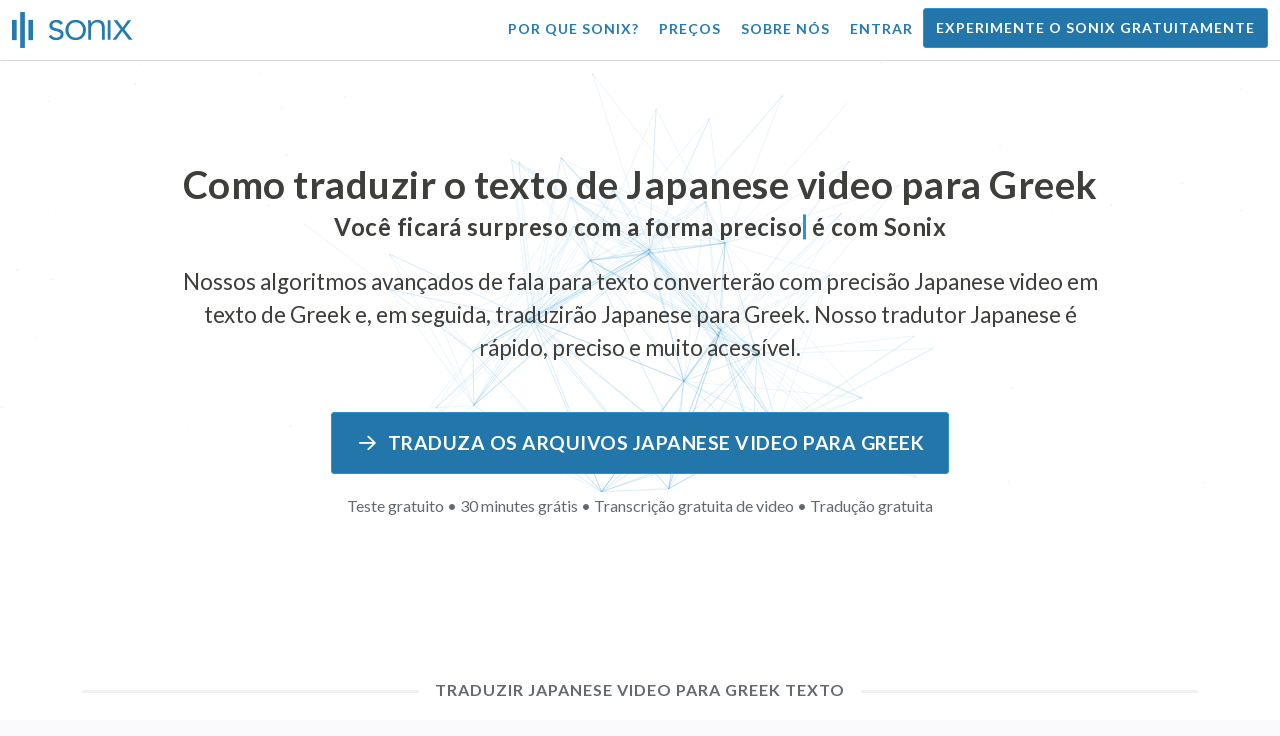

--- FILE ---
content_type: text/html; charset=utf-8
request_url: https://sonix.ai/pt/how-to-translate-japanese-video-to-greek-text
body_size: 11403
content:
<!DOCTYPE html><html lang="pt"><head><title>Traduzir texto de Japanese Video para Greek | Tradução de alta qualidade | Sonix</title><script>window.dataLayer = window.dataLayer || [];
dataLayer.push({'userId': ''});
dataLayer.push({'sonixId': ''});
dataLayer.push({'sonixIsCustomer': ''});</script><script>(function(w,d,s,l,i){w[l]=w[l]||[];w[l].push({'gtm.start': new Date().getTime(),event:'gtm.js'});var f=d.getElementsByTagName(s)[0], j=d.createElement(s),dl=l!='dataLayer'?'&l='+l:'';j.async=true;j.src= 'https://www.googletagmanager.com/gtm.js?id='+i+dl;f.parentNode.insertBefore(j,f); })(window,document,'script','dataLayer','GTM-TLWL6QS');</script><script>// Push pageview event after GTM loads
dataLayer.push({
  'event': 'page_view',
  'page_path': window.location.pathname,
  'page_title': document.title,
  'page_location': window.location.href
});</script><meta charset="utf-8" /><meta content="width=device-width, initial-scale=1, minimum-scale=1, shrink-to-fit=no" name="viewport" /><meta content="#237bb3" name="theme-color" /><meta content="Finalmente, você pode traduzir rapidamente o texto de Japanese video para Greek sem sacrificar a qualidade. ✓ Clique para descobrir o que milhões de usuários satisfeitos do Sonix já conhecem." name="description" /><meta content="on" http-equiv="x-dns-prefetch-control" /><link href="//ajax.googleapis.com" rel="dns-prefetch" /><link href="//fonts.googleapis.com" rel="dns-prefetch" /><link href="//cdnjs.cloudflare.com" rel="dns-prefetch" /><link href="//www.googletagmanager.com" rel="dns-prefetch" /><link href="https://sonix.ai/pt/how-to-translate-japanese-video-to-greek-text" rel="canonical" /><link href="https://sonix.ai/how-to-translate-japanese-video-to-greek-text" hreflang="x-default" rel="alternate" /><link href="https://sonix.ai/how-to-translate-japanese-video-to-greek-text" hreflang="en" rel="alternate" /><link href="https://sonix.ai/es/how-to-translate-japanese-video-to-greek-text" hreflang="es" rel="alternate" /><link href="https://sonix.ai/de/how-to-translate-japanese-video-to-greek-text" hreflang="de" rel="alternate" /><link href="https://sonix.ai/fr/how-to-translate-japanese-video-to-greek-text" hreflang="fr" rel="alternate" /><link href="https://sonix.ai/ru/how-to-translate-japanese-video-to-greek-text" hreflang="ru" rel="alternate" /><link href="https://sonix.ai/pt/how-to-translate-japanese-video-to-greek-text" hreflang="pt" rel="alternate" /><link href="https://sonix.ai/nl/how-to-translate-japanese-video-to-greek-text" hreflang="nl" rel="alternate" /><link href="https://sonix.ai/zh/how-to-translate-japanese-video-to-greek-text" hreflang="zh" rel="alternate" /><link href="https://sonix.ai/tr/how-to-translate-japanese-video-to-greek-text" hreflang="tr" rel="alternate" /><link href="https://sonix.ai/da/how-to-translate-japanese-video-to-greek-text" hreflang="da" rel="alternate" /><link href="https://sonix.ai/ja/how-to-translate-japanese-video-to-greek-text" hreflang="ja" rel="alternate" /><meta content="Traduzir texto de Japanese Video para Greek | Tradução de alta qualidade | Sonix" itemprop="name" /><meta content="Finalmente, você pode traduzir rapidamente o texto de Japanese video para Greek sem sacrificar a qualidade. ✓ Clique para descobrir o que milhões de usuários satisfeitos do Sonix já conhecem." itemprop="description" /><meta content="https://sonix.ai/sonix-share-image.jpg" itemprop="image" /><meta content="summary" name="twitter:card" /><meta content="@trysonix" name="twitter:site" /><meta content="Traduzir texto de Japanese Video para Greek | Tradução de alta qualidade | Sonix" name="twitter:title" /><meta content="Finalmente, você pode traduzir rapidamente o texto de Japanese video para Greek sem sacrificar a qualidade. ✓ Clique para descobrir o que milhões de usuários satisfeitos do Sonix já conhecem." name="twitter:description" /><meta content="@trysonix" name="twitter:creator" /><meta content="https://sonix.ai/sonix-share-image.jpg" name="twitter:image:src" /><meta content="Traduzir texto de Japanese Video para Greek | Tradução de alta qualidade | Sonix" property="og:title" /><meta content="article" property="og:type" /><meta content="https://sonix.ai/pt/how-to-translate-japanese-video-to-greek-text" property="og:url" /><meta content="https://sonix.ai/sonix-share-image.jpg" property="og:image" /><meta content="https://sonix.ai/sonix-share-image.jpg" property="og:image:secure_url" /><meta content="Finalmente, você pode traduzir rapidamente o texto de Japanese video para Greek sem sacrificar a qualidade. ✓ Clique para descobrir o que milhões de usuários satisfeitos do Sonix já conhecem." property="og:description" /><meta content="Sonix" property="og:site_name" /><meta content="pt" property="og:locale" /><meta content="1013691755439806" property="fb:admins" /><script src="//d2wy8f7a9ursnm.cloudfront.net/v4/bugsnag.min.js"></script><script>window.bugsnagClient = bugsnag({
  apiKey: '93e57eeb3b18542fed46e12c5b7cd686',
  appVersion: '1.1',
  user: {"id":null,"name":null,"email":null}
})</script><script>/*! loadCSS. [c]2017 Filament Group, Inc. MIT License */
/* This file is meant as a standalone workflow for
- testing support for link[rel=preload]
- enabling async CSS loading in browsers that do not support rel=preload
- applying rel preload css once loaded, whether supported or not.
*/
(function (w) {
  "use strict";
  // rel=preload support test
  if (!w.loadCSS) {
    w.loadCSS = function () {
    };
  }
  // define on the loadCSS obj
  var rp = loadCSS.relpreload = {};
  // rel=preload feature support test
  // runs once and returns a function for compat purposes
  rp.support = (function () {
    var ret;
    try {
      ret = w.document.createElement("link").relList.supports("preload");
    } catch (e) {
      ret = false;
    }
    return function () {
      return ret;
    };
  })();

  // if preload isn't supported, get an asynchronous load by using a non-matching media attribute
  // then change that media back to its intended value on load
  rp.bindMediaToggle = function (link) {
    // remember existing media attr for ultimate state, or default to 'all'
    var finalMedia = link.media || "all";

    function enableStylesheet() {
      // unbind listeners
      if (link.addEventListener) {
        link.removeEventListener("load", enableStylesheet);
      } else if (link.attachEvent) {
        link.detachEvent("onload", enableStylesheet);
      }
      link.setAttribute("onload", null);
      link.media = finalMedia;
    }

    // bind load handlers to enable media
    if (link.addEventListener) {
      link.addEventListener("load", enableStylesheet);
    } else if (link.attachEvent) {
      link.attachEvent("onload", enableStylesheet);
    }

    // Set rel and non-applicable media type to start an async request
    // note: timeout allows this to happen async to let rendering continue in IE
    setTimeout(function () {
      link.rel = "stylesheet";
      link.media = "only x";
    });
    // also enable media after 3 seconds,
    // which will catch very old browsers (android 2.x, old firefox) that don't support onload on link
    setTimeout(enableStylesheet, 3000);
  };

  // loop through link elements in DOM
  rp.poly = function () {
    // double check this to prevent external calls from running
    if (rp.support()) {
      return;
    }
    var links = w.document.getElementsByTagName("link");
    for (var i = 0; i < links.length; i++) {
      var link = links[i];
      // qualify links to those with rel=preload and as=style attrs
      if (link.rel === "preload" && link.getAttribute("as") === "style" && !link.getAttribute("data-loadcss")) {
        // prevent rerunning on link
        link.setAttribute("data-loadcss", true);
        // bind listeners to toggle media back
        rp.bindMediaToggle(link);
      }
    }
  };

  // if unsupported, run the polyfill
  if (!rp.support()) {
    // run once at least
    rp.poly();

    // rerun poly on an interval until onload
    var run = w.setInterval(rp.poly, 500);
    if (w.addEventListener) {
      w.addEventListener("load", function () {
        rp.poly();
        w.clearInterval(run);
      });
    } else if (w.attachEvent) {
      w.attachEvent("onload", function () {
        rp.poly();
        w.clearInterval(run);
      });
    }
  }


  // commonjs
  if (typeof exports !== "undefined") {
    exports.loadCSS = loadCSS;
  }
  else {
    w.loadCSS = loadCSS;
  }
}(typeof global !== "undefined" ? global : this) );</script><script src="https://kit.fontawesome.com/ab8a76ed57.js" crossorigin="anonymous" async="async"></script><script>WebFontConfig = {
  google: { families: ['Lato:300,400,700', 'Roboto+Mono:400,700&display=swap'] }
};
(function(d) {
  var wf = d.createElement('script'), s = d.scripts[0];
  wf.src = 'https://ajax.googleapis.com/ajax/libs/webfont/1.6.26/webfont.js';
  wf.async = true;
  s.parentNode.insertBefore(wf, s);
})(document);</script><link href="/apple-touch-icon.png?v=7k4vWN7x9l" rel="apple-touch-icon" sizes="180x180" /><link href="/favicon-32x32.png?v=7k4vWN7x9l" rel="icon" sizes="32x32" type="image/png" /><link href="/favicon-16x16.png?v=7k4vWN7x9l" rel="icon" sizes="16x16" type="image/png" /><link href="/site.webmanifest?v=7k4vWN7x9l" rel="manifest" /><link color="#2276aa" href="/safari-pinned-tab.svg?v=7k4vWN7x9l" rel="mask-icon" /><link href="/favicon.ico?v=7k4vWN7x9l" rel="shortcut icon" /><meta content="Sonix" name="apple-mobile-web-app-title" /><meta content="Sonix" name="application-name" /><meta content="#2276aa" name="msapplication-TileColor" /><meta content="#ffffff" name="theme-color" /><link rel="stylesheet" href="/packs/css/corp-392b3191.css" media="screen" /><script src="/packs/js/corp-894ebef45500e496bcf6.js"></script><script async="" src="https://accounts.google.com/gsi/client"></script></head><body id="page--top"><noscript><iframe height="0" src="https://www.googletagmanager.com/ns.html?id=GTM-TLWL6QS" style="display:none;visibility:hidden" width="0"></iframe></noscript><div class="fixed-top corp-top"><nav class="navbar navbar-expand-md navbar-blue" role="navigation"><div class="container-fluid"><a class="navbar-brand" href="/?locale=pt"><img width="121px" height="36px" style="max-height: 2.25rem;" alt="Sonix Home | Transcreva automaticamente seu áudio e vídeo com a mais recente tecnologia de inteligência artificial" src="/packs/media/images/brand/sonix-logo-corp-blue-e410f51ea5d828c873016d7e925b9386.svg" /></a><button aria-controls="navbarNavDropdown" aria-expanded="false" aria-label="Toggle navigation" class="navbar-toggler navbar-toggler-right" data-bs-target="#navbarNavDropdown" data-bs-toggle="collapse" type="button"><span class="navbar-toggler-icon"></span></button><div class="collapse navbar-collapse" id="navbarNavDropdown"><ul class="navbar-nav"></ul><ul class="navbar-nav ms-auto"><li class="nav-item"><a class="nav-link" href="/pt/features">Por que Sonix?</a></li><li class="nav-item"><a class="nav-link" href="/pt/pricing">Preços</a></li><li class="nav-item"><a class="nav-link" href="/pt/about">Sobre nós</a></li><li class="nav-item"><a class="nav-link me-2" href="/accounts/sign_in?locale=pt">Entrar</a></li><li class="nav-item"><a class="nav-link btn btn-cta" href="/accounts/sign_up?locale=pt">Experimente o Sonix gratuitamente</a></li></ul></div></div></nav></div><header><canvas class="sonix-dots"></canvas><div class="container fluid"><div class="row justify-content-center"><div class="col-sm-12 col-md-10"><div class="header--headline"><h2 class="cd-headline letters type mb-4 font--sans-serif"><span class="text--size-2400rem">Como traduzir o texto de Japanese video para Greek</span><br />Você ficará surpreso com a forma&nbsp;<span class="cd-words-wrapper"><b class="is-visible">&#32;veloz</b><b>&#32;preciso</b><b>&#32;acessível</b><b>&#32;fácil</b><b>&#32;simples</b></span>&nbsp;é com Sonix</h2><p class="mb-4 text--size-1400rem">Nossos algoritmos avançados de fala para texto converterão com precisão Japanese video em texto de Greek e, em seguida, traduzirão Japanese para Greek. Nosso tradutor Japanese é rápido, preciso e muito acessível.</p><div class="pt-4"><a class="btn btn-primary mb-1 py-3 px-4" href=""><span class="d-block text--size-1200rem"><i class="far fa-fw fa-arrow-right me-2"></i>Traduza os arquivos Japanese video para Greek</span></a><p class="d-block text--color-meta-dark text--size-1000rem mt-3">Teste gratuito • 30 minutes grátis • Transcrição gratuita de video • Tradução gratuita</p></div></div></div></div></div></header><main><section class="section--box-shadow-none"><div class="container"><div class="row"><div class="col-sm-12"><div class="divider--title"><div class="divider--line"></div><div class="divider--title-content"><h1>Traduzir Japanese video para Greek texto</h1></div><div class="divider--line"></div></div></div></div><div class="row justify-content-around mb-5"><div class="col-sm-12 col-md-6 col-lg-7 d-flex"><div class="align-self-center"><h2 class="font-style-h1 my-4 text--weight-700">Quatro etapas simples com o conversor Sonix Japanese para- Greek video:</h2><ol><li class="ps-3"><h3>Faça upload do seu arquivo Japanese video</h3><p>Comece a traduzir Japanese video para Greek enviando seu arquivo Japanese video para o Sonix. Você receberá uma transcrição de texto em Japanese em apenas alguns minutos, com base no tamanho do seu arquivo. O Sonix suporta muitos formatos populares de arquivos de áudio.&nbsp;<a class="text--color" href="https://sonix.ai/?locale=pt">O Sonix suporta muitos formatos de arquivo video populares.</a></p></li><li class="ps-3"><h3>Aperfeiçoe a transcrição do texto de Japanese</h3><p>Passe alguns minutos em nosso poderoso editor on-line limpando a transcrição Japanese transcrita automaticamente. Isso melhorará drasticamente a precisão de sua futura tradução de Japanese a Greek. O processo de tradução por voz se torna mais preciso com essa etapa simples.&nbsp;</p></li><li class="ps-3"><h3>Selecione Greek no menu “Tradução”</h3><p>Nossos modelos avançados de linguagem criarão rapidamente uma transcrição em Greek para você em alguns minutos. Ele pegará seu Japanese video, o converterá em texto de Greek e fornecerá uma transcrição traduzida que você poderá acessar e revisar antes de baixá-la. Traduza gravações de voz rapidamente com uma transcrição que sempre captura sua mensagem com precisão.&nbsp;</p></li><li class="ps-3"><h3>Aperfeiçoe sua transcrição final de Greek</h3><p>Depois de traduzir uma gravação de Japanese para o texto Greek, nosso poderoso editor ajudará você a limpar sua nova transcrição de Greek rapidamente com nossa visualização lado a lado. Clique no ícone do globo para mostrar a transcrição original de Japanese ao lado da transcrição recém-traduzida de Greek. Isso permitirá que você leia rapidamente o texto em nosso site e encontre problemas que podem ser corrigidos, produzindo um ótimo resultado final que você pode baixar imediatamente para o seu dispositivo.&nbsp;</p></li></ol></div></div><div class="col-sm-12 col-md-6 col-lg-5"><div class="img-fluid px-5 px-md-0 py-5"><object aria-label="Animação: O Sonix traduz automaticamente suas transcrições para %{language_count} + idiomas. Tradução rápida, precisa e acessível." data="/packs/media/images/corp/illustrations/homepage/sonix-svganimate-translation-90d21ce2a8cbffdd7a8e7a236b605792.svg" id="animatesvg-translation" onload="translationSvgLoaded()" type="image/svg+xml"></object></div><script>function translationSvgLoaded() {
  anime({
    targets: Array.from(document.getElementById("animatesvg-translation").contentDocument.querySelectorAll(".animate line, .animate path")),
    strokeDashoffset: [anime.setDashoffset, 0],
    easing: 'easeInOutSine',
    duration: 600,
    delay: function (el, i) {
      return i * 100
    },
    direction: 'alternate',
    endDelay: 200,
    loop: true
  });
}</script></div></div></div><div class="container section--article mb-5"><div class="row"><div class="col-sm-12"><div class="divider--title"><div class="divider--line"></div><div class="divider--title-content"><h2>Perguntas frequentes: Japanese -to- Greek</h2></div><div class="divider--line"></div></div></div></div><div class="row justify-content-around"><div class="col-sm-12 col-md-6 col-lg-7 d-flex"><div class="align-self-center"><h3>Quais são os benefícios de traduzir Japanese video para Greek?</h3><p>A tradução de áudio pode ser usada para traduzir de Japanese para Greek, bem como de qualquer outro idioma para Greek. A tradução de áudio pode permitir que você aprenda idiomas ouvindo e não precisando ler. Essencialmente, você está ouvindo os falantes nativos falarem o idioma em vez de apenas lê-lo como se fosse uma tradução de áudio ao vivo de um falante fluente. Quando você usa o Sonix para traduzir áudio de espanhol para inglês, ele agiliza todo o processo.</p><p>Com Japanese -to- Greek translation video na ponta dos dedos, você pode derrubar barreiras linguísticas de forma eficaz, aprimorando sua compreensão e fluência. Esse é um benefício importante de traduzir Japanese video para Greek se você não tiver uma boa compreensão da forma escrita de um idioma, mas quiser entendê-lo melhor.</p><p>Usar as ferramentas da Sonix para traduzir Japanese para Greek video permitirá que você aprenda novas frases enquanto continua expandindo suas habilidades de tradução. Ao mesmo tempo, ele fornecerá uma experiência rápida e conveniente, produzindo traduções de alta qualidade de Japanese a Greek video em uma fração do tempo que levaria ao trabalhar com tradutores. Você também pode usar o Sonix se precisar de um tradutor de voz fácil de usar de Japanese a Greek para sua gravação de video. Ele oferece uma experiência rica em recursos que produzirá uma tradução de alta qualidade de uma conversa ou discurso em um instante.</p><h3>Por que eu deveria usar um serviço de tradução profissional video como o Sonix?</h3><p>Descobrir como converter texto de Japanese em Greek pode ser um desafio, especialmente quando há expressões idiomáticas ou de fala no idioma original que talvez você não consiga encontrar em um dicionário. Para garantir que você consiga criar uma tradução precisa da palavra falada e fácil de seguir, é importante que você saiba como analisar, decodificar e traduzir o áudio. Usar um tradutor de áudio profissional Greek como o Sonix permite que você entenda melhor a voz que está sendo traduzida e, assim, crie conteúdo de melhor qualidade. Usar um tradutor video rico em recursos para Japanese a Greek também garante que a tradução estará correta e preservará a integridade do áudio original.</p><p>Se você quiser traduzir Japanese para- Greek video, a Sonix fornecerá uma maneira comprovada de obter traduções de qualidade de forma consistente. Você terá acesso a uma lista de ferramentas que ajudarão você a traduzir rapidamente video de Japanese para Greek, acelerando seu trabalho. Além disso, facilitamos o salvamento e o download do texto traduzido para o seu computador. Nosso sistema está aprendendo continuamente como ouvir melhor suas conversas reais e entender os padrões de fala para tornar seus resultados o mais precisos possível. Se você está procurando a melhor ferramenta para traduzir com precisão video o texto de Japanese para Greek a cada vez, o Sonix é a solução.</p><h3>Quanto tempo leva para traduzir o texto de Japanese para Greek?</h3><p>Então, quanto tempo será necessário para traduzir Japanese para Greek video? O processo real de tradução de video é rápido e fácil. Para traduzir Japanese para Greek, basta fazer o upload do arquivo video que você deseja traduzir no site da Sonix e sua tradução concluída será criada rapidamente. No entanto, é importante ter em mente que o tempo exato de transcrição dependerá da qualidade e da duração do arquivo video que você enviar para o nosso sistema. Depois de começar, você verá rapidamente a rapidez com que o software funciona ao lidar com video de diferentes comprimentos. Fique tranquilo, não importa o video, nosso tradutor Japanese pode lidar com isso!</p><h3>O Sonix tem ferramentas de edição e polimento?</h3><p>Sim, o Sonix oferece um conjunto abrangente de ferramentas de edição e polimento para transcrever video de diferentes idiomas. Nossos serviços de tradução e ferramentas de transcrição são particularmente benéficos ao traduzir arquivos video de Japanese para Greek e outros idiomas com maior precisão. Nossa poderosa plataforma de tradução Japanese -to- Greek video é uma solução versátil para suas necessidades de tradução.</p></div></div></div></div><div class="container py-5"><div class="row justify-content-center"><div class="col-sm-12 divider--title"><div class="divider--line"></div><div class="divider--title-content"><h2>Transcreva os arquivos Japanese video e depois traduza para Greek&#32;<img draggable="false" title=":rocket:" alt="🚀" src="https://cdnjs.cloudflare.com/ajax/libs/twemoji/11.1.0/2/svg/1f680.svg" class="emoji"></h2></div><div class="divider--line"></div></div><div class="col-sm-12 col-md-8 text-center my-4"><p class="text--size-1100rem">O Sonix transcreve e traduz automaticamente seus arquivos de áudio/vídeo em 53+ idiomas. Pesquise, edite e compartilhe facilmente seus arquivos de mídia.&nbsp;O Sonix tem um tradutor avançado Japanese video que é classificado como a melhor plataforma de tradução em 2026, permitindo que as pessoas transcrevam rapidamente Japanese para Greek. Você deve escolher o software Sonix para traduzir o texto de Japanese video para Greek.&nbsp;Rápido, preciso e acessível. Milhões de usuários de todo o mundo.</p><div class="py-3"><a class="btn btn-primary mb-1 py-3" href="/accounts/sign_up?locale=pt"><span class="d-block text--size-1200rem"><i class="far fa-fw fa-arrow-right me-2"></i>Traduza os arquivos Japanese video para Greek hoje</span></a><p class="d-block">Teste gratuito • 30 minutes grátis • Video transcrição e tradução incluídas</p></div></div></div></div><div class="container mb-5"><div class="row"><div class="col-sm-12"><div class="divider--title"><div class="divider--line"></div><div class="divider--title-content"><h2>Sonix também traduz Japanese video para muitos outros idiomas&nbsp;<img draggable="false" title=":speech_balloon:" alt="💬" src="https://cdnjs.cloudflare.com/ajax/libs/twemoji/11.1.0/2/svg/1f4ac.svg" class="emoji"></h2></div><div class="divider--line"></div></div></div></div><div class="row"><div class="col-sm-12 py-3"><div class="row row-cols-2 row-cols-lg-4 g-2 g-lg-3"><div class="col"><div class="card p-2"><a class="text--color text--weight-700" title="Como traduzir de forma rápida e precisa seu Japanese video para Arabic com Sonix" href="/pt/how-to-translate-japanese-video-to-arabic-text">Arabic<i class="flag-icon ms-2 shadow--box-sm flag-icon-arableague"></i></a></div></div><div class="col"><div class="card p-2"><a class="text--color text--weight-700" title="Como traduzir de forma rápida e precisa seu Japanese video para Belarusian com Sonix" href="/pt/how-to-translate-japanese-video-to-belarusian-text">Belarusian<i class="flag-icon ms-2 shadow--box-sm flag-icon-by"></i></a></div></div><div class="col"><div class="card p-2"><a class="text--color text--weight-700" title="Como traduzir de forma rápida e precisa seu Japanese video para Bulgarian com Sonix" href="/pt/how-to-translate-japanese-video-to-bulgarian-text">Bulgarian<i class="flag-icon ms-2 shadow--box-sm flag-icon-bg"></i></a></div></div><div class="col"><div class="card p-2"><a class="text--color text--weight-700" title="Como traduzir de forma rápida e precisa seu Japanese video para Bengali com Sonix" href="/pt/how-to-translate-japanese-video-to-bengali-text">Bengali<i class="flag-icon ms-2 shadow--box-sm flag-icon-bd"></i><i class="flag-icon ms-2 shadow--box-sm flag-icon-in"></i></a></div></div><div class="col"><div class="card p-2"><a class="text--color text--weight-700" title="Como traduzir de forma rápida e precisa seu Japanese video para Catalan com Sonix" href="/pt/how-to-translate-japanese-video-to-catalan-text">Catalan<i class="flag-icon ms-2 shadow--box-sm flag-icon-es-ct"></i></a></div></div><div class="col"><div class="card p-2"><a class="text--color text--weight-700" title="Como traduzir de forma rápida e precisa seu Japanese video para Czech com Sonix" href="/pt/how-to-translate-japanese-video-to-czech-text">Czech<i class="flag-icon ms-2 shadow--box-sm flag-icon-cz"></i></a></div></div><div class="col"><div class="card p-2"><a class="text--color text--weight-700" title="Como traduzir de forma rápida e precisa seu Japanese video para Welsh com Sonix" href="/pt/how-to-translate-japanese-video-to-welsh-text">Welsh<i class="flag-icon ms-2 shadow--box-sm flag-icon-gb-wls"></i></a></div></div><div class="col"><div class="card p-2"><a class="text--color text--weight-700" title="Como traduzir de forma rápida e precisa seu Japanese video para Danish com Sonix" href="/pt/how-to-translate-japanese-video-to-danish-text">Danish<i class="flag-icon ms-2 shadow--box-sm flag-icon-dk"></i></a></div></div><div class="col"><div class="card p-2"><a class="text--color text--weight-700" title="Como traduzir de forma rápida e precisa seu Japanese video para German com Sonix" href="/pt/how-to-translate-japanese-video-to-german-text">German<i class="flag-icon ms-2 shadow--box-sm flag-icon-de"></i></a></div></div><div class="col"><div class="card p-2"><a class="text--color text--weight-700" title="Como traduzir de forma rápida e precisa seu Japanese video para Greek com Sonix" href="/pt/how-to-translate-japanese-video-to-greek-text">Greek<i class="flag-icon ms-2 shadow--box-sm flag-icon-gr"></i></a></div></div><div class="col"><div class="card p-2"><a class="text--color text--weight-700" title="Como traduzir de forma rápida e precisa seu Japanese video para English com Sonix" href="/pt/how-to-translate-japanese-video-to-english-text">English<i class="flag-icon ms-2 shadow--box-sm flag-icon-us"></i><i class="flag-icon ms-2 shadow--box-sm flag-icon-gb"></i><i class="flag-icon ms-2 shadow--box-sm flag-icon-au"></i><i class="flag-icon ms-2 shadow--box-sm flag-icon-ca"></i></a></div></div><div class="col"><div class="card p-2"><a class="text--color text--weight-700" title="Como traduzir de forma rápida e precisa seu Japanese video para Spanish com Sonix" href="/pt/how-to-translate-japanese-video-to-spanish-text">Spanish<i class="flag-icon ms-2 shadow--box-sm flag-icon-es"></i><i class="flag-icon ms-2 shadow--box-sm flag-icon-mx"></i><i class="flag-icon ms-2 shadow--box-sm flag-icon-ar"></i><i class="flag-icon ms-2 shadow--box-sm flag-icon-co"></i></a></div></div><div class="col"><div class="card p-2"><a class="text--color text--weight-700" title="Como traduzir de forma rápida e precisa seu Japanese video para Estonian com Sonix" href="/pt/how-to-translate-japanese-video-to-estonian-text">Estonian<i class="flag-icon ms-2 shadow--box-sm flag-icon-ee"></i></a></div></div><div class="col"><div class="card p-2"><a class="text--color text--weight-700" title="Como traduzir de forma rápida e precisa seu Japanese video para Basque com Sonix" href="/pt/how-to-translate-japanese-video-to-basque-text">Basque<i class="flag-icon ms-2 shadow--box-sm flag-icon-es"></i></a></div></div><div class="col"><div class="card p-2"><a class="text--color text--weight-700" title="Como traduzir de forma rápida e precisa seu Japanese video para Persian com Sonix" href="/pt/how-to-translate-japanese-video-to-persian-text">Persian<i class="flag-icon ms-2 shadow--box-sm flag-icon-ir"></i></a></div></div><div class="col"><div class="card p-2"><a class="text--color text--weight-700" title="Como traduzir de forma rápida e precisa seu Japanese video para Finnish com Sonix" href="/pt/how-to-translate-japanese-video-to-finnish-text">Finnish<i class="flag-icon ms-2 shadow--box-sm flag-icon-fi"></i></a></div></div><div class="col"><div class="card p-2"><a class="text--color text--weight-700" title="Como traduzir de forma rápida e precisa seu Japanese video para French com Sonix" href="/pt/how-to-translate-japanese-video-to-french-text">French<i class="flag-icon ms-2 shadow--box-sm flag-icon-fr"></i><i class="flag-icon ms-2 shadow--box-sm flag-icon-ca"></i></a></div></div><div class="col"><div class="card p-2"><a class="text--color text--weight-700" title="Como traduzir de forma rápida e precisa seu Japanese video para Hebrew com Sonix" href="/pt/how-to-translate-japanese-video-to-hebrew-text">Hebrew<i class="flag-icon ms-2 shadow--box-sm flag-icon-il"></i></a></div></div><div class="col"><div class="card p-2"><a class="text--color text--weight-700" title="Como traduzir de forma rápida e precisa seu Japanese video para Hindi com Sonix" href="/pt/how-to-translate-japanese-video-to-hindi-text">Hindi<i class="flag-icon ms-2 shadow--box-sm flag-icon-in"></i></a></div></div><div class="col"><div class="card p-2"><a class="text--color text--weight-700" title="Como traduzir de forma rápida e precisa seu Japanese video para Croatian com Sonix" href="/pt/how-to-translate-japanese-video-to-croatian-text">Croatian<i class="flag-icon ms-2 shadow--box-sm flag-icon-hr"></i></a></div></div><div class="col"><div class="card p-2"><a class="text--color text--weight-700" title="Como traduzir de forma rápida e precisa seu Japanese video para Hungarian com Sonix" href="/pt/how-to-translate-japanese-video-to-hungarian-text">Hungarian<i class="flag-icon ms-2 shadow--box-sm flag-icon-hu"></i></a></div></div><div class="col"><div class="card p-2"><a class="text--color text--weight-700" title="Como traduzir de forma rápida e precisa seu Japanese video para Armenian com Sonix" href="/pt/how-to-translate-japanese-video-to-armenian-text">Armenian<i class="flag-icon ms-2 shadow--box-sm flag-icon-am"></i></a></div></div><div class="col"><div class="card p-2"><a class="text--color text--weight-700" title="Como traduzir de forma rápida e precisa seu Japanese video para Indonesian com Sonix" href="/pt/how-to-translate-japanese-video-to-indonesian-text">Indonesian<i class="flag-icon ms-2 shadow--box-sm flag-icon-id"></i></a></div></div><div class="col"><div class="card p-2"><a class="text--color text--weight-700" title="Como traduzir de forma rápida e precisa seu Japanese video para Italian com Sonix" href="/pt/how-to-translate-japanese-video-to-italian-text">Italian<i class="flag-icon ms-2 shadow--box-sm flag-icon-it"></i></a></div></div><div class="col"><div class="card p-2"><a class="text--color text--weight-700" title="Como traduzir de forma rápida e precisa seu Japanese video para Korean com Sonix" href="/pt/how-to-translate-japanese-video-to-korean-text">Korean<i class="flag-icon ms-2 shadow--box-sm flag-icon-kr"></i></a></div></div><div class="col"><div class="card p-2"><a class="text--color text--weight-700" title="Como traduzir de forma rápida e precisa seu Japanese video para Lithuanian com Sonix" href="/pt/how-to-translate-japanese-video-to-lithuanian-text">Lithuanian<i class="flag-icon ms-2 shadow--box-sm flag-icon-lt"></i></a></div></div><div class="col"><div class="card p-2"><a class="text--color text--weight-700" title="Como traduzir de forma rápida e precisa seu Japanese video para Latvian com Sonix" href="/pt/how-to-translate-japanese-video-to-latvian-text">Latvian<i class="flag-icon ms-2 shadow--box-sm flag-icon-lv"></i></a></div></div><div class="col"><div class="card p-2"><a class="text--color text--weight-700" title="Como traduzir de forma rápida e precisa seu Japanese video para Mongolian com Sonix" href="/pt/how-to-translate-japanese-video-to-mongolian-text">Mongolian<i class="flag-icon ms-2 shadow--box-sm flag-icon-mn"></i></a></div></div><div class="col"><div class="card p-2"><a class="text--color text--weight-700" title="Como traduzir de forma rápida e precisa seu Japanese video para Marathi com Sonix" href="/pt/how-to-translate-japanese-video-to-marathi-text">Marathi<i class="flag-icon ms-2 shadow--box-sm flag-icon-mr"></i></a></div></div><div class="col"><div class="card p-2"><a class="text--color text--weight-700" title="Como traduzir de forma rápida e precisa seu Japanese video para Malay com Sonix" href="/pt/how-to-translate-japanese-video-to-malay-text">Malay<i class="flag-icon ms-2 shadow--box-sm flag-icon-my"></i></a></div></div><div class="col"><div class="card p-2"><a class="text--color text--weight-700" title="Como traduzir de forma rápida e precisa seu Japanese video para Dutch com Sonix" href="/pt/how-to-translate-japanese-video-to-dutch-text">Dutch<i class="flag-icon ms-2 shadow--box-sm flag-icon-nl"></i></a></div></div><div class="col"><div class="card p-2"><a class="text--color text--weight-700" title="Como traduzir de forma rápida e precisa seu Japanese video para Norwegian com Sonix" href="/pt/how-to-translate-japanese-video-to-norwegian-text">Norwegian<i class="flag-icon ms-2 shadow--box-sm flag-icon-no"></i></a></div></div><div class="col"><div class="card p-2"><a class="text--color text--weight-700" title="Como traduzir de forma rápida e precisa seu Japanese video para Polish com Sonix" href="/pt/how-to-translate-japanese-video-to-polish-text">Polish<i class="flag-icon ms-2 shadow--box-sm flag-icon-pl"></i></a></div></div><div class="col"><div class="card p-2"><a class="text--color text--weight-700" title="Como traduzir de forma rápida e precisa seu Japanese video para Portuguese com Sonix" href="/pt/how-to-translate-japanese-video-to-portuguese-text">Portuguese<i class="flag-icon ms-2 shadow--box-sm flag-icon-pt"></i><i class="flag-icon ms-2 shadow--box-sm flag-icon-br"></i></a></div></div><div class="col"><div class="card p-2"><a class="text--color text--weight-700" title="Como traduzir de forma rápida e precisa seu Japanese video para Portuguese (Brazilian) com Sonix" href="/pt/how-to-translate-japanese-video-to-portuguese-brazilian-text">Portuguese (Brazilian)<i class="flag-icon ms-2 shadow--box-sm flag-icon-br"></i></a></div></div><div class="col"><div class="card p-2"><a class="text--color text--weight-700" title="Como traduzir de forma rápida e precisa seu Japanese video para Portuguese (Excluding Brazilian Portuguese) com Sonix" href="/pt/how-to-translate-japanese-video-to-portuguese-excluding-brazilian-portuguese-text">Portuguese (Excluding Brazilian Portuguese)<i class="flag-icon ms-2 shadow--box-sm flag-icon-pt"></i></a></div></div><div class="col"><div class="card p-2"><a class="text--color text--weight-700" title="Como traduzir de forma rápida e precisa seu Japanese video para Romanian com Sonix" href="/pt/how-to-translate-japanese-video-to-romanian-text">Romanian<i class="flag-icon ms-2 shadow--box-sm flag-icon-ro"></i></a></div></div><div class="col"><div class="card p-2"><a class="text--color text--weight-700" title="Como traduzir de forma rápida e precisa seu Japanese video para Russian com Sonix" href="/pt/how-to-translate-japanese-video-to-russian-text">Russian<i class="flag-icon ms-2 shadow--box-sm flag-icon-ru"></i></a></div></div><div class="col"><div class="card p-2"><a class="text--color text--weight-700" title="Como traduzir de forma rápida e precisa seu Japanese video para Slovak com Sonix" href="/pt/how-to-translate-japanese-video-to-slovak-text">Slovak<i class="flag-icon ms-2 shadow--box-sm flag-icon-sk"></i></a></div></div><div class="col"><div class="card p-2"><a class="text--color text--weight-700" title="Como traduzir de forma rápida e precisa seu Japanese video para Slovenian com Sonix" href="/pt/how-to-translate-japanese-video-to-slovenian-text">Slovenian<i class="flag-icon ms-2 shadow--box-sm flag-icon-si"></i></a></div></div><div class="col"><div class="card p-2"><a class="text--color text--weight-700" title="Como traduzir de forma rápida e precisa seu Japanese video para Serbian com Sonix" href="/pt/how-to-translate-japanese-video-to-serbian-text">Serbian<i class="flag-icon ms-2 shadow--box-sm flag-icon-rs"></i></a></div></div><div class="col"><div class="card p-2"><a class="text--color text--weight-700" title="Como traduzir de forma rápida e precisa seu Japanese video para Swedish com Sonix" href="/pt/how-to-translate-japanese-video-to-swedish-text">Swedish<i class="flag-icon ms-2 shadow--box-sm flag-icon-se"></i></a></div></div><div class="col"><div class="card p-2"><a class="text--color text--weight-700" title="Como traduzir de forma rápida e precisa seu Japanese video para Swahili com Sonix" href="/pt/how-to-translate-japanese-video-to-swahili-text">Swahili<i class="flag-icon ms-2 shadow--box-sm flag-icon-tz"></i><i class="flag-icon ms-2 shadow--box-sm flag-icon-ke"></i><i class="flag-icon ms-2 shadow--box-sm flag-icon-ug"></i><i class="flag-icon ms-2 shadow--box-sm flag-icon-cd"></i></a></div></div><div class="col"><div class="card p-2"><a class="text--color text--weight-700" title="Como traduzir de forma rápida e precisa seu Japanese video para Tamil com Sonix" href="/pt/how-to-translate-japanese-video-to-tamil-text">Tamil<i class="flag-icon ms-2 shadow--box-sm flag-icon-lk"></i><i class="flag-icon ms-2 shadow--box-sm flag-icon-in"></i></a></div></div><div class="col"><div class="card p-2"><a class="text--color text--weight-700" title="Como traduzir de forma rápida e precisa seu Japanese video para Thai com Sonix" href="/pt/how-to-translate-japanese-video-to-thai-text">Thai<i class="flag-icon ms-2 shadow--box-sm flag-icon-th"></i></a></div></div><div class="col"><div class="card p-2"><a class="text--color text--weight-700" title="Como traduzir de forma rápida e precisa seu Japanese video para Tagalog com Sonix" href="/pt/how-to-translate-japanese-video-to-tagalog-text">Tagalog<i class="flag-icon ms-2 shadow--box-sm flag-icon-ph"></i></a></div></div><div class="col"><div class="card p-2"><a class="text--color text--weight-700" title="Como traduzir de forma rápida e precisa seu Japanese video para Turkish com Sonix" href="/pt/how-to-translate-japanese-video-to-turkish-text">Turkish<i class="flag-icon ms-2 shadow--box-sm flag-icon-tr"></i></a></div></div><div class="col"><div class="card p-2"><a class="text--color text--weight-700" title="Como traduzir de forma rápida e precisa seu Japanese video para Uyghur com Sonix" href="/pt/how-to-translate-japanese-video-to-uyghur-text">Uyghur<i class="flag-icon ms-2 shadow--box-sm flag-icon-ug"></i></a></div></div><div class="col"><div class="card p-2"><a class="text--color text--weight-700" title="Como traduzir de forma rápida e precisa seu Japanese video para Ukrainian com Sonix" href="/pt/how-to-translate-japanese-video-to-ukrainian-text">Ukrainian<i class="flag-icon ms-2 shadow--box-sm flag-icon-ua"></i></a></div></div><div class="col"><div class="card p-2"><a class="text--color text--weight-700" title="Como traduzir de forma rápida e precisa seu Japanese video para Urdu com Sonix" href="/pt/how-to-translate-japanese-video-to-urdu-text">Urdu<i class="flag-icon ms-2 shadow--box-sm flag-icon-pk"></i><i class="flag-icon ms-2 shadow--box-sm flag-icon-in"></i></a></div></div><div class="col"><div class="card p-2"><a class="text--color text--weight-700" title="Como traduzir de forma rápida e precisa seu Japanese video para Vietnamese com Sonix" href="/pt/how-to-translate-japanese-video-to-vietnamese-text">Vietnamese<i class="flag-icon ms-2 shadow--box-sm flag-icon-vn"></i></a></div></div><div class="col"><div class="card p-2"><a class="text--color text--weight-700" title="Como traduzir de forma rápida e precisa seu Japanese video para Chinese (Simplified) com Sonix" href="/pt/how-to-translate-japanese-video-to-chinese-simplified-text">Chinese (Simplified)<i class="flag-icon ms-2 shadow--box-sm flag-icon-cn"></i><i class="flag-icon ms-2 shadow--box-sm flag-icon-tw"></i><i class="flag-icon ms-2 shadow--box-sm flag-icon-hk"></i></a></div></div><div class="col"><div class="card p-2"><a class="text--color text--weight-700" title="Como traduzir de forma rápida e precisa seu Japanese video para Chinese (Traditional) com Sonix" href="/pt/how-to-translate-japanese-video-to-chinese-traditional-text">Chinese (Traditional)<i class="flag-icon ms-2 shadow--box-sm flag-icon-cn"></i><i class="flag-icon ms-2 shadow--box-sm flag-icon-tw"></i><i class="flag-icon ms-2 shadow--box-sm flag-icon-hk"></i></a></div></div></div></div></div></div></section></main><div class="empty"></div><div class="container-fluid py-5 bgcolor--fc-glass border-top--meta-light"><div class="container"><div class="row justify-content-center mt-5"><div class="col-4 col-md-3 col-lg-2"><img class="img-fluid img-border rounded-circle" alt="Deixe que nossa equipe de suporte o ajude com todas as suas perguntas de transcrição automatizada. Na foto: Christine Lee" src="/packs/media/images/corp/people/customer-support-christine-lee-phone-e78e391b873e242d3acd257edcd11f49.jpg" /></div><div class="col-8 col-md-6 col-lg-5"><p>Transcreva e traduza com confiança, sabendo que você tem o apoio de nossa equipe premiada, que está pronta para responder às suas perguntas.&nbsp;Obtenha ajuda imediata visitando o nosso&nbsp;<a class="text--color" href="https://help.sonix.ai/en/">Centro de Ajuda</a>, <a class="text--color" href="/resources/?locale=pt">recursos</a>, <a class="text--color" href="/pt/step-by-step-tutorials">tutoriais</a>, <a class="text--color" href="/pt/introduction-to-sonix">e Introdução aos vídeos do Sonix</a>.</p><p class="mt-4"><a class="link--arrow-right text--weight-700" href="https://help.sonix.ai/en/">Visite nossa Central de Ajuda</a></p></div></div><div class="row mt-5"><div class="col-sm-12"><div class="divider--title"><div class="divider--line"></div><div class="divider--title-content"><h2>Você pode estar interessado em&nbsp;<img draggable="false" title=":thinking_face:" alt="🤔" src="https://cdnjs.cloudflare.com/ajax/libs/twemoji/11.1.0/2/svg/1f914.svg" class="emoji"></h2></div><div class="divider--line"></div></div></div></div><ul class="row justify-content-center list-unstyled pb-5"><li class="col-sm-12 col-md-4"><p class="text-center"><a class="text--color-meta" href="/pt/how-to-convert-video-to-text">Qual é a maneira mais fácil de converter vídeo em texto?</a></p></li><li class="col-sm-12 col-md-4"><p class="text-center"><a class="text--color-meta" href="https://sonix.ai/resources/open-caption-vs-closed-caption/">O que são legendas ocultas (closed captions)</a></p></li><li class="col-sm-12 col-md-4"><p class="text-center"><a class="text--color-meta" href="/pt/how-to-convert-m4a-to-text">O que é um arquivo m4a?</a></p></li><li class="col-sm-12 col-md-4"><p class="text-center"><a class="text--color-meta" href="https://sonix.ai/resources/how-to-record-meeting-minutes/">Como fazer atas de reunião</a></p></li><li class="col-sm-12 col-md-4"><p class="text-center"><a class="text--color-meta" href="/pt/how-to-convert-mp3-to-text">Como converter mp3 em texto?</a></p></li><li class="col-sm-12 col-md-4"><p class="text-center"><a class="text--color-meta" href="/pt/how-to-convert-mts-to-srt">O que é um arquivo mts?</a></p></li></ul></div></div><footer><div class="container-fluid"><div class="container py-5"><div class="row py-4"><div class="col-sm-6 col-lg-3 py-2 mb-4"><h4 class="mt-0 mb-2">Visão geral do produto</h4><ul><li><a href="/pt/features">Características</a></li><li><a href="/pt/fast-transcription">Transcrição rápida</a></li><li><a href="/pt/verbatim-transcription">Transcrição literal</a></li><li><a href="/pt/real-time-transcription">transcrição em tempo real</a></li><li><a href="/pt/medical-transcription">Transcrição médica</a></li></ul></div><div class="col-sm-6 col-lg-3 py-2 mb-4"><h4 class="mt-0 mb-2">Características do produto</h4><ul><li><a href="/pt/features/ai-analysis">Ferramentas de análise de IA</a></li><li><a href="/pt/automated-transcription">Software de transcrição automática</a></li><li><a href="/pt/seo-friendly-media-player">Reprodutor de mídia amigável para SEO</a></li><li><a href="/pt/automated-subtitles-and-captions">Adicionar legendas ao vídeo</a></li><li><a href="/pt/transcribe-youtube-videos">Transcreva vídeos do YouTube</a></li><li><a href="/transcriptionists?locale=pt">Limpeza da transcrição</a></li></ul></div><div class="col-sm-6 col-lg-3 py-2 mb-4"><h4 class="mt-0 mb-2">Saiba mais</h4><ul><li><a href="/pt/pricing">Preços</a></li><li><a href="/customers?locale=pt">Clientes</a></li><li><a href="/testimonials?locale=pt">Depoimentos</a></li><li><a href="/why-transcribe?locale=pt">Cinco razões para transcrever</a></li><li><a href="/how-to-capture-great-audio?locale=pt">Como capturar um ótimo áudio</a></li></ul></div><div class="col-sm-6 col-lg-3 py-2 mb-4"><h4 class="mt-0 mb-2">Suporte</h4><ul><li><a href="/pt/introduction-to-sonix">Introdução ao Sonix</a></li><li><a href="/pt/faq">Perguntas frequentes</a></li><li><a href="/resources/?locale=pt">Recursos</a></li><li><a href="https://help.sonix.ai/en/">Centro de Ajuda</a></li></ul></div><div class="col-sm-6 col-lg-3 py-2 mb-4"><h4 class="mb-2">Sonix Legal</h4><ul><li><a href="/pt/legal">Visão geral legal</a></li><li><a href="/pt/legal/features">Características legais</a></li><li><a href="/pt/legal/pricing">Preços legais</a></li><li><a href="/pt/legal/contact-legal-sales">Entre em contato com vendas jurídicas</a></li></ul><h4 class="mt-4 mb-2">Casos de uso legal</h4><ul><li><a href="/pt/lawyers">Estenógrafos judiciais</a></li><li><a href="/pt/lawyers">Investigadores</a></li><li><a href="/pt/lawyers">Advogados</a></li><li><a href="/pt/legal-firms">Escritórios jurídicos</a></li></ul></div><div class="col-sm-6 col-lg-3 py-2 mb-4"><h4 class="mb-2">Para Profissionais</h4><ul><li><a href="/pt/journalists">Jornalistas</a></li><li><a href="/pt/researchers">Pesquisadores</a></li><li><a href="/pt/video">Produtores de vídeo</a></li><li><a href="/pt/podcasters">Podcasters</a></li><li><a href="/pt/coaches">Coaches</a></li><li><a href="/pt/students">Estudantes</a></li><li><a href="/pt/marketers">Profissionais de marketing</a></li><li><a href="/pt/filmmakers">Cineastas</a></li></ul></div><div class="col-sm-6 col-lg-6 py-2 mb-4"><h4 class="mt-0 mb-2">Para Empresas</h4><ul><li><a href="/pt/enterprise">Corporativo</a></li><li><a href="/pt/education">Educação</a></li><li><a href="/pt/newsrooms">Redações</a></li><li><a href="/pt/nonprofits">Organizações sem fins lucrativos</a></li><li><a href="/pt/radio-stations">Estações de rádio</a></li><li><a href="/pt/research-firms">Empresas de pesquisa</a></li><li><a href="/pt/sales-teams">Equipes de vendas</a></li><li><a href="/pt/transcription-agencies">Agências de transcrição</a></li><li><a href="/pt/clinical-research">Equipes de pesquisa clínica</a></li><li><a href="/pt/media-monitoring">Monitoramento de mídia</a></li><li><a href="/pt/make-web-content-accessible">Acessibilidade</a></li></ul></div><div class="col-sm-6 col-lg-3 py-2 mb-4"><h4 class="mt-0 mb-2">Transcrever seus arquivos</h4><ul><li><a href="/pt/languages">Línguas que transcrevemos</a></li><li><a href="/pt/translate-video">Traduza vídeos para qualquer idioma</a></li><li><a href="/pt/speech-to-text-all-supported-file-formats">Formatos de arquivo que transcrevemos</a></li><li><a href="/pt/audio-to-text-file-formats">Formatos de arquivo áudio</a></li><li><a href="/pt/video-to-text-file-formats">Formatos de arquivo vídeo</a></li></ul></div><div class="col-sm-12 col-lg-9 py-2 mb-4"><h4 class="mt-0 mb-2">Videoconferência</h4><div class="row"><ul class="col-sm-12 col-lg-4"><li><a href="/pt/how-to-transcribe-a-zoom-meeting">Transcrição do Zoom</a></li><li><a href="/pt/how-to-transcribe-a-gotomeeting-recording">Transcrição do GoToMeeting</a></li><li><a href="/pt/how-to-transcribe-a-google-meet-recording">Transcrição do Google Meet</a></li><li><a href="/pt/how-to-transcribe-a-loom-recording">Transcrição do Loom</a></li><li><a href="/pt/how-to-transcribe-a-uberconference-meeting">Transcrição do UberConference</a></li></ul><ul class="col-sm-12 col-lg-4"><li><a href="/pt/how-to-transcribe-a-webex-meeting">Transcrição do WebEx</a></li><li><a href="/pt/how-to-transcribe-a-skype-call">Transcrição de chamadas do Skype</a></li><li><a href="/pt/how-to-transcribe-a-ringcentral-meeting">Transcrição da reunião RingCentral</a></li><li><a href="/pt/how-to-transcribe-a-microsoft-teams-meeting">Transcrição da reunião Microsoft Teams</a></li><li><a href="/pt/how-to-transcribe-a-join-me-meeting">Transcrição da reunião Join.me</a></li><li><a href="/pt/how-to-transcribe-a-bluejeans-meeting">Transcrição da reunião BlueJeans</a></li></ul></div></div><div class="col-sm-6 col-lg-3 py-2 mb-4"><h4 class="mt-0 mb-2">Parceiros</h4><ul><li><a href="https://sonix.ai/api?locale=pt">Sonix API</a></li><li><a href="https://sonix.ai/docs/api?locale=pt">Documentação da API</a></li><li><a href="https://my.sonix.ai/api?locale=pt">Painel de API</a></li><li><a href="/affiliates?locale=pt">Programa de afiliados</a></li></ul></div><div class="col-sm-6 col-lg-3 py-2 mb-4"><h4 class="mt-0 mb-2">Empresa</h4><ul><li><a href="/pt/about">Sobre nós</a></li><li><a href="/pt/careers">Carreiras — Estamos contratando!</a></li><li><a href="/pt/press">Imprensa</a></li><li><a href="/pt/contact">Contato</a></li><li><a href="/pt/security">Segurança</a></li></ul></div></div><div class="d-block position--relative"><div class="hocus-pocus-hare"><span class="hare" data-balloon="Não há coelhos aqui, apenas pura magia de transcrição ao seu serviço!" data-balloon-color="secondary" data-balloon-length="large" data-balloon-pos="right"></span></div></div></div></div><div class="container-fluid footer--border-top"><div class="container"><div class="row py-2 justify-content-center"><div class="col-sm-12 col-md-9 col-lg-8 py-3"><div class="d-md-flex flex-row text-center text-md-start"><a class="display-flex" href="/?locale=pt"><img style="max-height: 2.25rem;" alt="Sonix converte seu áudio em texto. É 2026 o melhor serviço de transcrição online." src="/packs/media/images/brand/sonix-logo-corp-white-2b399abd5a56185f468b9a5ef2cf5e2f.svg" /></a><p class="footer-text text--size-1000rem px-4 text--color-white pt-4 pt-md-0">Sonix é a plataforma mais avançada do mundo <a class="text--color-white" href="/pt/features">transcrição automatizada</a>, <a class="text--color-white" href="/pt/features/automated-translation">tradução</a>, e <a class="text--color-white" href="/pt/features/automated-subtitles">legendagem</a> plataforma.  <a class="text--color-white" href="/pt/fast-transcription">Rápido</a>, <a class="text--color-white" href="/pt/automated-transcription">preciso</a> e <a class="text--color-white" href="/pt/pricing">acessível</a>.</p></div></div><div class="col-sm-12 col-md-3 col-lg-4 py-3 text-center text-md-end"><p class="text--size-1400rem mb-0"><a class="me-2" href="https://www.facebook.com/trysonix/"><i class="fab fa-fw fa-facebook"></i><span class="sr-only sr-only-focusable">Facebook</span></a><a class="me-2" href="https://twitter.com/trysonix"><i class="fab fa-fw fa-twitter"></i><span class="sr-only sr-only-focusable">Twitter</span></a><a class="me-2" href="https://ke.linkedin.com/company/sonix-inc"><i class="fab fa-fw fa-linkedin"></i><span class="sr-only sr-only-focusable">LinkedIn</span></a></p></div></div></div></div><div class="container-fluid footer--border-top"><div class="container pb-4"><div class="row text--color-meta py-3"><div class="col-sm-12 text-center col-lg-6 text-lg-start pt-4 pt-md-2"><ul class="list-inline"><li class="list-inline-item text--size-1200rem"><a title="Converter áudio em texto: Saiba mais sobre a transcrição automatizada do Sonix no Inglês" href="https://sonix.ai/how-to-translate-japanese-video-to-greek-text"><i class="flag-icon shadow--box border-all flag-icon-us"></i></a></li><li class="list-inline-item text--size-1200rem"><a title="Converter áudio em texto: Saiba mais sobre a transcrição automatizada do Sonix no Espanhol" href="https://sonix.ai/es/how-to-translate-japanese-video-to-greek-text"><i class="flag-icon shadow--box border-all flag-icon-es"></i></a></li><li class="list-inline-item text--size-1200rem"><a title="Converter áudio em texto: Saiba mais sobre a transcrição automatizada do Sonix no Alemão" href="https://sonix.ai/de/how-to-translate-japanese-video-to-greek-text"><i class="flag-icon shadow--box border-all flag-icon-de"></i></a></li><li class="list-inline-item text--size-1200rem"><a title="Converter áudio em texto: Saiba mais sobre a transcrição automatizada do Sonix no Francês" href="https://sonix.ai/fr/how-to-translate-japanese-video-to-greek-text"><i class="flag-icon shadow--box border-all flag-icon-fr"></i></a></li><li class="list-inline-item text--size-1200rem"><a title="Converter áudio em texto: Saiba mais sobre a transcrição automatizada do Sonix no Russo" href="https://sonix.ai/ru/how-to-translate-japanese-video-to-greek-text"><i class="flag-icon shadow--box border-all flag-icon-ru"></i></a></li><li class="list-inline-item text--size-1200rem"><a title="Converter áudio em texto: Saiba mais sobre a transcrição automatizada do Sonix no Português" href="https://sonix.ai/pt/how-to-translate-japanese-video-to-greek-text"><i class="flag-icon shadow--box border-all flag-icon-pt"></i></a></li><li class="list-inline-item text--size-1200rem"><a title="Converter áudio em texto: Saiba mais sobre a transcrição automatizada do Sonix no Holandês" href="https://sonix.ai/nl/how-to-translate-japanese-video-to-greek-text"><i class="flag-icon shadow--box border-all flag-icon-nl"></i></a></li><li class="list-inline-item text--size-1200rem"><a title="Converter áudio em texto: Saiba mais sobre a transcrição automatizada do Sonix no Chinês" href="https://sonix.ai/zh/how-to-translate-japanese-video-to-greek-text"><i class="flag-icon shadow--box border-all flag-icon-cn"></i></a></li><li class="list-inline-item text--size-1200rem"><a title="Converter áudio em texto: Saiba mais sobre a transcrição automatizada do Sonix no Turco" href="https://sonix.ai/tr/how-to-translate-japanese-video-to-greek-text"><i class="flag-icon shadow--box border-all flag-icon-tr"></i></a></li><li class="list-inline-item text--size-1200rem"><a title="Converter áudio em texto: Saiba mais sobre a transcrição automatizada do Sonix no Dinamarquês" href="https://sonix.ai/da/how-to-translate-japanese-video-to-greek-text"><i class="flag-icon shadow--box border-all flag-icon-dk"></i></a></li><li class="list-inline-item text--size-1200rem"><a title="Converter áudio em texto: Saiba mais sobre a transcrição automatizada do Sonix no &lt;span class=&quot;translation_missing&quot; title=&quot;translation missing: pt.locales.ja&quot;&gt;Ja&lt;/span&gt;" href="https://sonix.ai/ja/how-to-translate-japanese-video-to-greek-text"><i class="flag-icon shadow--box border-all flag-icon-jp"></i></a></li></ul><p class="text--size-1000rem mb-md-0">&copy; 2026 <a class="" href="https://sonix.ai/?locale=pt">Sonix, Inc.</a>&nbsp;Feito com amor&nbsp;<span class="made-with d-inline-block"><i class="fa-fw fad fa-heart"></i></span>&nbsp;em São Francisco</p></div><div class="col-sm-12 text-center col-lg-6 text-lg-end"><ul><li><a class="link--underline-hover mx-1" href="/accounts/sign_in?locale=pt">Entrar</a></li><li><a class="link--underline-hover ms-2 me-1" href="/pt/site-map">Mapa do site</a></li><li><a class="link--underline-hover ms-2 me-1" href="/privacy?locale=pt">Política de Privacidade</a></li><li><a class="link--underline-hover mx-1" href="/terms?locale=pt">Termos de serviço</a></li></ul></div></div></div></div></footer><div class="extra"></div><script id="IntercomSettingsScriptTag">
//<![CDATA[
window.intercomSettings = {"app_id":"lkzg8vzl","session_duration":300000,"installation_type":"rails"};(function(){var w=window;var ic=w.Intercom;if(typeof ic==="function"){ic('update',intercomSettings);}else{var d=document;var i=function(){i.c(arguments)};i.q=[];i.c=function(args){i.q.push(args)};w.Intercom=i;function l(){var s=d.createElement('script');s.type='text/javascript';s.async=true;s.src='https://widget.intercom.io/widget/lkzg8vzl';var x=d.getElementsByTagName('script')[0];x.parentNode.insertBefore(s,x);}if(document.readyState==='complete'){l();}else if(w.attachEvent){w.attachEvent('onload',l);}else{w.addEventListener('load',l,false);}};})()
//]]>
</script>
</body></html>

--- FILE ---
content_type: image/svg+xml
request_url: https://sonix.ai/packs/media/4x3/ug-be11ef39.svg
body_size: 492
content:
<svg xmlns="http://www.w3.org/2000/svg" id="flag-icon-css-ug" viewBox="0 0 640 480">
  <defs>
    <clipPath id="ug-a">
      <path fill-opacity=".7" d="M-85.3 0h682.6v512H-85.3z"/>
    </clipPath>
  </defs>
  <g clip-path="url(#ug-a)" transform="translate(80) scale(.9375)">
    <path fill="#ffe700" fill-rule="evenodd" d="M-128 341.4h768v85.3h-768z"/>
    <path fill-rule="evenodd" d="M-128 256h768v85.3h-768z"/>
    <path fill="#de3908" fill-rule="evenodd" d="M-128 170.7h768V256h-768z"/>
    <path fill="#ffe700" fill-rule="evenodd" d="M-128 85.4h768v85.3h-768z"/>
    <path fill-rule="evenodd" d="M-128 0h768v85.3h-768z"/>
    <path fill="#fffdff" fill-rule="evenodd" stroke="#000" d="M335.7 256a79.7 79.7 0 11-159.4 0 79.7 79.7 0 01159.4 0z"/>
    <path fill="#de3108" fill-rule="evenodd" stroke="#000" d="M242 194.9l-5.2-9.5c2-2 5.3-3.6 10.7-3.6l-.6 10.5-5 2.6z"/>
    <path fill="#ffe700" fill-rule="evenodd" stroke="#000" d="M247 192.3l.7-10.5s10.7-.6 16.5 6.4l-5.7 8.2-11.6-4z"/>
    <path fill="#de3108" fill-rule="evenodd" stroke="#000" d="M258.6 196.3l5.3-8.2c3.5 3.7 5 6.3 5.5 10.3.1.1-8.3 2.1-8.3 2l-2.5-4.1z"/>
    <path fill-rule="evenodd" stroke="#000" stroke-linecap="round" stroke-linejoin="round" stroke-width=".9" d="M244.6 331.1s9.9-11.3 29.1-8.9c-2.9-4.7-12.3-4.1-12.3-4.1s-2.8-22-.6-23.2 12 .1 12 .1c1.2 0 3.4-3.4 1.6-5.6-1.7-2.2-6.8-10.5-4.7-12.2 2.1-1.6 13.4 1 13.4 1l-32-41s-3.3-15.5 3.3-23c7.9-6.5 7-13.6 6.8-13.5-1.1-7.2-12-12.3-19.4-5.7-4.3 5.2-1.4 9.2-1.4 9.2s-11.5 3.1-11.9 5.1c-.5 2 12.9-.3 12.9-.3l-1.3 9.1s-26 23.6-6 44l.6-.8s7 8.6 14.3 10.5c7 7 6.3 6 6.3 6s1.3 11.1 0 13.3c-1.7-.5-19.3-1.2-21.9-.2-2.4.8-11.4.3-9.2 15.1l3.3-7.5s-.3 5.3 1.9 7.2c-.4-5.6 2.1-9.4 2.1-9.4s.4 6.2 1.8 7c1.4 1 1.4-10 9-9 7.4.9 12.9.6 12.9.6s2.5 21.4 1.7 23.4c-5.4-1.3-18.4.5-19.2 3.8 7.6-.5 11.1.4 11.1.4s-6.1 5.5-4.2 8.6z"/>
    <path fill="#9ca69c" fill-rule="evenodd" stroke="#9ca69c" stroke-linecap="round" stroke-linejoin="round" stroke-width=".9" d="M247.6 214.8s-18.9 20.8-10.7 36.7c.4-2.2.2-3.6.5-3.5-.5-.3 2.3 1.9 2.1 1.5 0-1.2-.8-3.7-.8-3.7l2.5.7-1.5-2.8 3.7.4s-1.3-3.4-.9-3.4l3 .2c-5.4-9.6-.3-17.6 2.1-26.2z"/>
    <path fill="#9ca69c" fill-rule="evenodd" stroke="#9ca69c" d="M254.2 196.9s1 7.2-3 9.2c-.5.5-3 1.3-2.6 2.8.4 2 1.5 1.6 3 1.2 4.1-.7 8.9-9.4 2.6-13.2z"/>
    <path fill="#fff" fill-rule="evenodd" d="M247.2 203a1.5 1.5 0 11-3 0 1.5 1.5 0 013 0z"/>
    <path fill="#de3108" fill-rule="evenodd" stroke="#000" d="M241.1 209c-1 .9-6.2 6.3-1 8.3 5.3-1.4 3.8-2.4 5-3.6 0-2.5-2.6-3.1-4-4.6z"/>
    <path fill="#9ca69c" fill-rule="evenodd" stroke="#9ca69c" stroke-linecap="round" stroke-linejoin="round" stroke-width=".9" d="M252.6 260.5c-.3 1.2-1.5 5.6.1 9 4.6-2 6.7-1.4 8.2-.4-3.7-3-5.2-4.3-8.3-8.6z"/>
    <path fill="#fff" fill-rule="evenodd" stroke="#fff" stroke-linecap="round" stroke-linejoin="round" stroke-width=".9" d="M260.4 281.1l.2 10.2s3.6.6 5.2 0 0-7-5.4-10.2z"/>
    <path fill="#9ca69c" fill-rule="evenodd" stroke="#000" d="M286 282.4s-6.5-15.8-23.2-19.8-14.5-21.8-13.2-22.9c.8-1.5 1.3-3.9 6.1-1.6s27 13.4 30.2 14 .4 30.7.2 30.3z"/>
    <path fill="#de3108" fill-rule="evenodd" stroke="#000" stroke-linejoin="round" stroke-width=".9" d="M270.2 262.5c-.3.2 22.3 13.4 15.5 24.7 6.4-4.3 4.4-11.7 4.4-11.7s5.2 13.7-7.6 20.4c1.4 1.2 2.3 1 2.3 1l-2.2 2.1s-1 1.7 7.6-2.5c-2.3 1.9-2.5 3.3-2.5 3.3s.6 1.8 6.2-3.1c-4.5 4.9-5.5 7.4-5.5 7.3 12.3-1 39-41-8.4-52.7l2.1 2.2-12 9z"/>
    <path fill="#fff" fill-rule="evenodd" stroke="#000" stroke-linecap="round" stroke-linejoin="round" stroke-width=".9" d="M271.2 258.6c3 2.2 4.1 3 4.5 4-2.8-.6-5.3-.4-5.3-.4s-6.1-5.8-7.2-6.3c-.8 0-5.6-3-5.6-3-2.3-1.2-4.5-9.3 4.2-7a93 93 0 0010.3 4.6l10.7 3.4 6.2 6.9s-11-5.4-12.4-5.5c3 2.4 4.7 5.8 4.7 5.8-3.5-1-6.5-2-10.1-2.5z"/>
    <path fill="none" stroke="#fff" stroke-linecap="round" stroke-width=".9" d="M228.4 209.9s10.5-2.6 11.8-2.2"/>
    <path fill="#de3908" fill-rule="evenodd" d="M-128 426.7h768V512h-768z"/>
  </g>
</svg>
